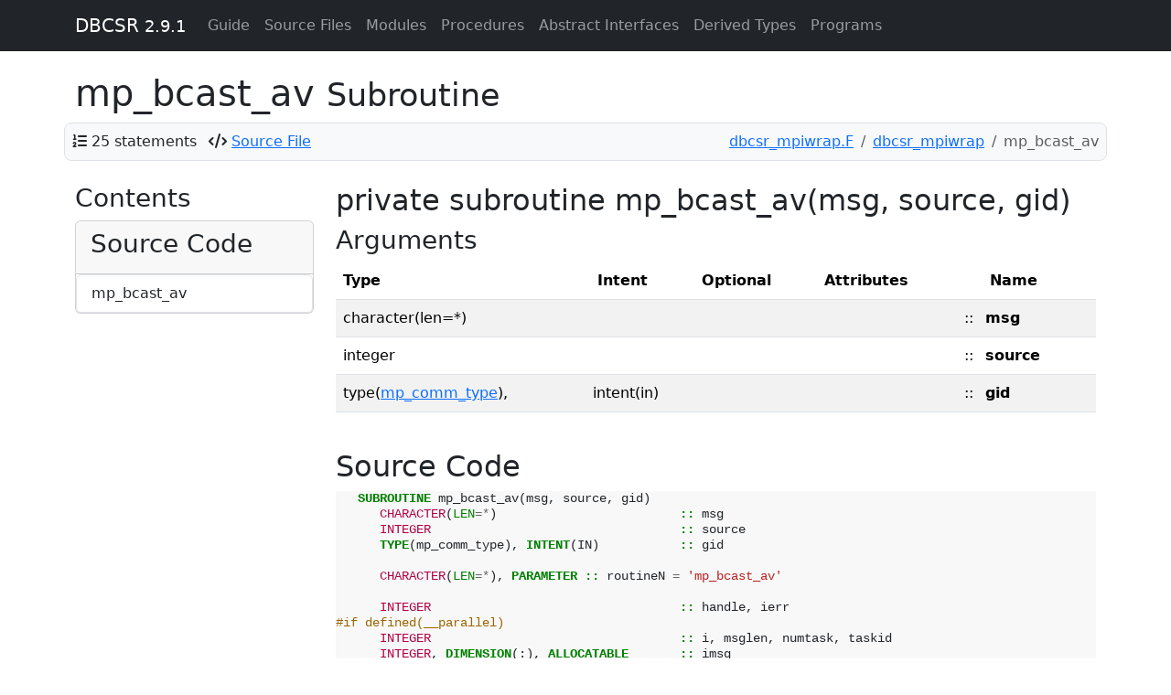

--- FILE ---
content_type: text/html; charset=utf-8
request_url: https://cp2k.github.io/dbcsr/develop/proc/mp_bcast_av.html
body_size: 3156
content:
<!-- -*- mode: jinja2 -*- -->

<!DOCTYPE html>
<html lang="en">
  <head>
    <meta charset="utf-8">
    <meta http-equiv="X-UA-Compatible" content="IE=edge">
    <meta name="viewport" content="width=device-width, initial-scale=1">
      <meta name="description" content="">
    <meta name="author" content="DBCSR Authors" >
    <link rel="icon" href="../favicon.png">

    <title>mp_bcast_av &ndash; DBCSR</title>

    <!-- Bootstrap -->
    <link href="https://cdn.jsdelivr.net/npm/bootstrap@5.3.3/dist/css/bootstrap.min.css" rel="stylesheet"
          integrity="sha384-QWTKZyjpPEjISv5WaRU9OFeRpok6YctnYmDr5pNlyT2bRjXh0JMhjY6hW+ALEwIH" crossorigin="anonymous">
    <script src="https://cdn.jsdelivr.net/npm/bootstrap@5.3.3/dist/js/bootstrap.bundle.min.js"
            integrity="sha384-YvpcrYf0tY3lHB60NNkmXc5s9fDVZLESaAA55NDzOxhy9GkcIdslK1eN7N6jIeHz" crossorigin="anonymous"></script>
    <!-- Font Awesome -->
    <link href="../css/fontawesome.min.css" rel="stylesheet">
    <link href="../css/brands.min.css" rel="stylesheet">
    <link href="../css/regular.min.css" rel="stylesheet">
    <link href="../css/solid.min.css" rel="stylesheet">
    <link href="../css/v4-font-face.min.css" rel="stylesheet">
    <link href="../css/v4-shims.min.css" rel="stylesheet">
    <!-- MathJax -->
    <script type="text/x-mathjax-config">
      MathJax.Hub.Config({
        TeX: { equationNumbers: { autoNumber: "AMS" } }
      });
    </script>
    <script src="https://cdn.jsdelivr.net/npm/mathjax@2.7.9/MathJax.js?config=TeX-AMS-MML_HTMLorMML" async
            integrity="sha256-DViIOMYdwlM/axqoGDPeUyf0urLoHMN4QACBKyB58Uw=" crossorigin="anonymous"></script>
    <!-- Other scripts and stylesheets -->
    <link href="../css/local.css" rel="stylesheet">
    <link href="../css/pygments.css" rel="stylesheet">
    <script src="../js/svg-pan-zoom.min.js"></script>
  </head>

  <body>

    <!-- Fixed navbar -->
    <div class="container-fluid mb-sm-4 mb-xl-2">
      <nav class="navbar navbar-expand-lg navbar-dark bg-dark fixed-top">
        <div class="container">
          <a class="navbar-brand" href="../index.html">DBCSR <small>2.9.1</small></a>
          <button type="button" class="navbar-toggler" data-bs-toggle="collapse" data-bs-target="#navbar"
                  aria-expanded="false" aria-controls="navbar" aria-label="Toggle navigation">
                  <span class="navbar-toggler-icon">
          </button>

          <div id="navbar" class="navbar-collapse collapse">
            <ul class="navbar-nav">
                <li class="nav-item"><a class="nav-link" href="../page/index.html">Guide</a></li>
                  <li class="nav-item">
                    <a class="nav-link" href="../lists/files.html">Source Files</a>
                  </li>
                <li class="nav-item">
                  <a class="nav-link" href="../lists/modules.html">Modules</a>
                </li>
                <li class="nav-item">
                  <a class="nav-link" href="../lists/procedures.html">Procedures</a>
                </li>
                <li class="nav-item">
                  <a class="nav-link" href="../lists/absint.html">Abstract Interfaces</a>
                </li>
                <li class="nav-item">
                  <a class="nav-link" href="../lists/types.html">Derived Types</a>
                </li>
                <li class="nav-item">
                  <a class="nav-link" href="../lists/programs.html">Programs</a>
                </li>
            </ul>
          </div><!--/.nav-collapse -->
        </div>
      </nav>
    </div>

    <div class="container">
  <div class="row">
    <h1>mp_bcast_av
      <small>Subroutine</small>
      
    </h1>
      <div class="container p-2 mb-4 bg-light border rounded-3">
    <div class="row align-items-center justify-content-between" id="info-bar">
      <div class="col">
        <ul class="list-inline" style="margin-bottom:0px;display:inline">

            <li class="list-inline-item" id="statements"><i class="fa fa-list-ol"></i>
              <a data-bs-toggle="tooltip" data-bs-placement="bottom" data-bs-html="true"
                 title=" 0.0% of total for procedures.">25 statements</a>
            </li>

            <li class="list-inline-item" id="source-file">
              <i class="fa fa-code"></i>
              <a href="../src/dbcsr_mpiwrap.F"> Source File</a>
            </li>
        </ul>
      </div>
      <div class="col">
        <nav aria-label="breadcrumb">
          <ol class="breadcrumb justify-content-end mb-0">
                <li class="breadcrumb-item"><a href='../sourcefile/dbcsr_mpiwrap.f.html'>dbcsr_mpiwrap.F</a></li>
                <li class="breadcrumb-item"><a href='../module/dbcsr_mpiwrap.html'>dbcsr_mpiwrap</a></li>
            <li class="breadcrumb-item active" aria-current="page">mp_bcast_av</li>
          </ol>
        </nav>
      </div>
    </div>
  </div>
  <script>
    // Enable Bootstrap tooltips
    (function () {
      const tooltipTriggerList = document.querySelectorAll('[data-bs-toggle="tooltip"]')
      const tooltipList = [...tooltipTriggerList].map(tooltipTriggerEl => new bootstrap.Tooltip(tooltipTriggerEl))
    })();
  </script>

  </div>
  
  <div class="row">
    <div class="col-md-3 hidden-xs hidden-sm visible-md visible-lg">
      <div id="sidebar">
      <h3>Contents</h3>
  
  
  
  
  
  
  
  
  
  
  
  
  
  
  
  
  
  
  
  
    <div class="card card-primary">
      <div class="card-header text-left"><h3 class="card-title">Source Code</h3></div>
      <div class="list-group">
        <a class="list-group-item" href="../proc/mp_bcast_av.html#src">mp_bcast_av</a>
      </div>
    </div>


  </div>

    </div>
    
    <div class="col-md-9" id='text'>
    <h2>private  subroutine mp_bcast_av(msg, source, gid)  
</h2>
    



    <h3>Arguments</h3>
        <table class="table table-striped varlist">
    <thead>
      <tr>
        <th scope="col">Type</th>
<th scope="col">Intent</th><th scope="col">Optional</th>        <th scope="col">Attributes</th>
        <th scope="col"></th>
        <th scope="col">Name</th>
        <th scope="col"></th>
    </thead>
    <tbody>
        <tr>
            <td>
              <span class="anchor" id="variable-msg~5"></span>
              character(len=*)
            </td>
<td></td>
              <td></td>            <td>
              
            </td>
            <td>::</td>
            <td><strong>msg</strong></td>
            <td>
                
            </td>
        </tr>
        <tr>
            <td>
              <span class="anchor" id="variable-source~9"></span>
              integer
            </td>
<td></td>
              <td></td>            <td>
              
            </td>
            <td>::</td>
            <td><strong>source</strong></td>
            <td>
                
            </td>
        </tr>
        <tr>
            <td>
              <span class="anchor" id="variable-gid~3"></span>
              type(<a href='../type/mp_comm_type.html'>mp_comm_type</a>),
            </td>
<td>intent(in)</td>
              <td></td>            <td>
              
            </td>
            <td>::</td>
            <td><strong>gid</strong></td>
            <td>
                
            </td>
        </tr>
    </tbody>
  </table>

    <br>


    
    

    
    



    
    <section>
    <h2><span class="anchor" id="src"></span>Source Code</h2>
    <div class="hl codehilite"><pre><span></span><span class="w">   </span><span class="k">SUBROUTINE </span><span class="n">mp_bcast_av</span><span class="p">(</span><span class="n">msg</span><span class="p">,</span><span class="w"> </span><span class="n">source</span><span class="p">,</span><span class="w"> </span><span class="n">gid</span><span class="p">)</span>
<span class="w">      </span><span class="kt">CHARACTER</span><span class="p">(</span><span class="nb">LEN</span><span class="o">=*</span><span class="p">)</span><span class="w">                         </span><span class="kd">::</span><span class="w"> </span><span class="n">msg</span>
<span class="w">      </span><span class="kt">INTEGER</span><span class="w">                                  </span><span class="kd">::</span><span class="w"> </span><span class="n">source</span>
<span class="w">      </span><span class="k">TYPE</span><span class="p">(</span><span class="n">mp_comm_type</span><span class="p">),</span><span class="w"> </span><span class="k">INTENT</span><span class="p">(</span><span class="n">IN</span><span class="p">)</span><span class="w">           </span><span class="kd">::</span><span class="w"> </span><span class="n">gid</span>

<span class="w">      </span><span class="kt">CHARACTER</span><span class="p">(</span><span class="nb">LEN</span><span class="o">=*</span><span class="p">),</span><span class="w"> </span><span class="k">PARAMETER</span><span class="w"> </span><span class="kd">::</span><span class="w"> </span><span class="n">routineN</span><span class="w"> </span><span class="o">=</span><span class="w"> </span><span class="s1">&#39;mp_bcast_av&#39;</span>

<span class="w">      </span><span class="kt">INTEGER</span><span class="w">                                  </span><span class="kd">::</span><span class="w"> </span><span class="n">handle</span><span class="p">,</span><span class="w"> </span><span class="n">ierr</span>
<span class="cp">#if defined(__parallel)</span>
<span class="w">      </span><span class="kt">INTEGER</span><span class="w">                                  </span><span class="kd">::</span><span class="w"> </span><span class="n">i</span><span class="p">,</span><span class="w"> </span><span class="n">msglen</span><span class="p">,</span><span class="w"> </span><span class="n">numtask</span><span class="p">,</span><span class="w"> </span><span class="n">taskid</span>
<span class="w">      </span><span class="kt">INTEGER</span><span class="p">,</span><span class="w"> </span><span class="k">DIMENSION</span><span class="p">(:),</span><span class="w"> </span><span class="k">ALLOCATABLE</span><span class="w">       </span><span class="kd">::</span><span class="w"> </span><span class="n">imsg</span>
<span class="cp">#endif</span>

<span class="w">      </span><span class="n">ierr</span><span class="w"> </span><span class="o">=</span><span class="w"> </span><span class="mi">0</span>
<span class="w">      </span><span class="k">CALL </span><span class="n">timeset</span><span class="p">(</span><span class="n">routineN</span><span class="p">,</span><span class="w"> </span><span class="n">handle</span><span class="p">)</span>

<span class="cp">#if defined(__parallel)</span>

<span class="w">      </span><span class="k">CALL </span><span class="n">mp_environ</span><span class="p">(</span><span class="n">numtask</span><span class="p">,</span><span class="w"> </span><span class="n">taskid</span><span class="p">,</span><span class="w"> </span><span class="n">gid</span><span class="p">)</span>
<span class="w">      </span><span class="k">IF</span><span class="w"> </span><span class="p">(</span><span class="n">taskid</span><span class="w"> </span><span class="o">==</span><span class="w"> </span><span class="n">source</span><span class="p">)</span><span class="w"> </span><span class="n">msglen</span><span class="w"> </span><span class="o">=</span><span class="w"> </span><span class="nb">LEN_TRIM</span><span class="p">(</span><span class="n">msg</span><span class="p">)</span>

<span class="w">      </span><span class="k">CALL </span><span class="n">mp_bcast</span><span class="p">(</span><span class="n">msglen</span><span class="p">,</span><span class="w"> </span><span class="n">source</span><span class="p">,</span><span class="w"> </span><span class="n">gid</span><span class="p">)</span>
<span class="w">      </span><span class="c">! this is a workaround to avoid problems on the T3E</span>
<span class="w">      </span><span class="c">! at the moment we have a data alignment error when trying to</span>
<span class="w">      </span><span class="c">! broadcast characters on the T3E (not always!)</span>
<span class="w">      </span><span class="c">! JH 19/3/99 on galileo</span>
<span class="w">      </span><span class="c">! CALL mpi_bcast(msg,msglen,MPI_CHARACTER,source,gid,ierr)</span>
<span class="w">      </span><span class="k">ALLOCATE</span><span class="w"> </span><span class="p">(</span><span class="n">imsg</span><span class="p">(</span><span class="mi">1</span><span class="p">:</span><span class="n">msglen</span><span class="p">))</span>
<span class="w">      </span><span class="k">DO </span><span class="n">i</span><span class="w"> </span><span class="o">=</span><span class="w"> </span><span class="mi">1</span><span class="p">,</span><span class="w"> </span><span class="n">msglen</span>
<span class="w">         </span><span class="n">imsg</span><span class="p">(</span><span class="n">i</span><span class="p">)</span><span class="w"> </span><span class="o">=</span><span class="w"> </span><span class="nb">ICHAR</span><span class="p">(</span><span class="n">msg</span><span class="p">(</span><span class="n">i</span><span class="p">:</span><span class="n">i</span><span class="p">))</span>
<span class="w">      </span><span class="k">END DO</span>
<span class="k">      CALL </span><span class="n">mpi_bcast</span><span class="p">(</span><span class="n">imsg</span><span class="p">,</span><span class="w"> </span><span class="n">msglen</span><span class="p">,</span><span class="w"> </span><span class="n">MPI_INTEGER</span><span class="p">,</span><span class="w"> </span><span class="n">source</span><span class="p">,</span><span class="w"> </span><span class="n">gid</span><span class="p">%</span><span class="n">handle</span><span class="p">,</span><span class="w"> </span><span class="n">ierr</span><span class="p">)</span>
<span class="w">      </span><span class="k">IF</span><span class="w"> </span><span class="p">(</span><span class="n">ierr</span><span class="w"> </span><span class="o">/=</span><span class="w"> </span><span class="mi">0</span><span class="p">)</span><span class="w"> </span><span class="k">CALL </span><span class="n">mp_stop</span><span class="p">(</span><span class="n">ierr</span><span class="p">,</span><span class="w"> </span><span class="s2">&quot;mpi_bcast @ &quot;</span><span class="o">//</span><span class="n">routineN</span><span class="p">)</span>
<span class="w">      </span><span class="n">msg</span><span class="w"> </span><span class="o">=</span><span class="w"> </span><span class="s2">&quot;&quot;</span>
<span class="w">      </span><span class="k">DO </span><span class="n">i</span><span class="w"> </span><span class="o">=</span><span class="w"> </span><span class="mi">1</span><span class="p">,</span><span class="w"> </span><span class="n">msglen</span>
<span class="w">         </span><span class="n">msg</span><span class="p">(</span><span class="n">i</span><span class="p">:</span><span class="n">i</span><span class="p">)</span><span class="w"> </span><span class="o">=</span><span class="w"> </span><span class="nb">CHAR</span><span class="p">(</span><span class="n">imsg</span><span class="p">(</span><span class="n">i</span><span class="p">))</span>
<span class="w">      </span><span class="k">END DO</span>
<span class="k">      DEALLOCATE</span><span class="w"> </span><span class="p">(</span><span class="n">imsg</span><span class="p">)</span>
<span class="w">      </span><span class="k">CALL </span><span class="n">add_perf</span><span class="p">(</span><span class="n">perf_id</span><span class="o">=</span><span class="mi">2</span><span class="p">,</span><span class="w"> </span><span class="n">msg_size</span><span class="o">=</span><span class="n">msglen</span><span class="o">*</span><span class="n">charlen</span><span class="p">)</span>
<span class="cp">#else</span>
<span class="w">      </span><span class="n">MARK_USED</span><span class="p">(</span><span class="n">msg</span><span class="p">)</span>
<span class="w">      </span><span class="n">MARK_USED</span><span class="p">(</span><span class="n">source</span><span class="p">)</span>
<span class="w">      </span><span class="n">MARK_USED</span><span class="p">(</span><span class="n">gid</span><span class="p">)</span>
<span class="cp">#endif</span>
<span class="w">      </span><span class="k">CALL </span><span class="n">timestop</span><span class="p">(</span><span class="n">handle</span><span class="p">)</span>
<span class="w">   </span><span class="k">END SUBROUTINE </span><span class="n">mp_bcast_av</span>
</pre></div>

    </section>
    <br>
    
    </div>
  </div>

      <hr>
    </div> <!-- /container -->
    <footer>
      <div class="container">
        <div class="row justify-content-between">
          <div class="col">
            <p>
              DBCSR
 was developed by DBCSR Authors<br>              &copy; 2026 
</p>
          </div>
          <div class="col">
            <p class="text-end">
              Documentation generated by
              <a href="https://github.com/Fortran-FOSS-Programmers/ford">FORD</a>
            </p>
          </div>
        </div>
        <br>
      </div> <!-- /container -->
    </footer>
  </body>
</html>